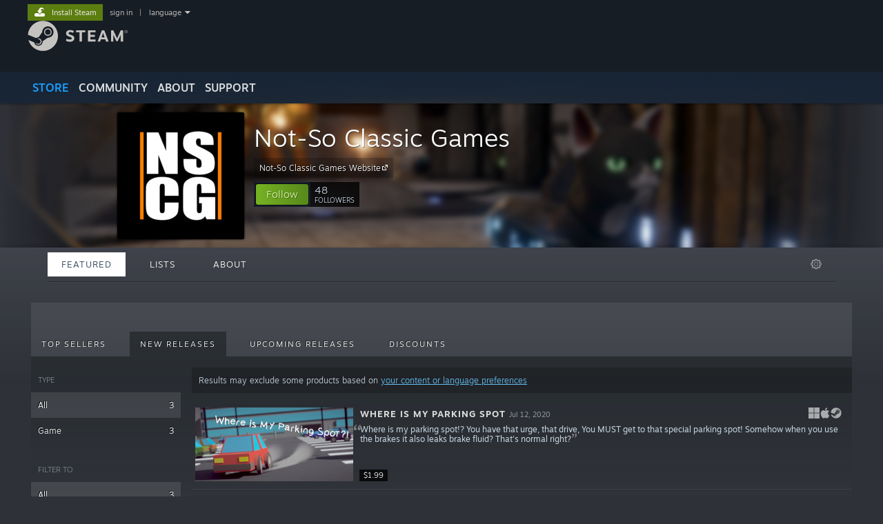

--- FILE ---
content_type: text/html; charset=UTF-8
request_url: https://store.steampowered.com/developer/NotSoClassicGames/
body_size: 11824
content:
<!DOCTYPE html>
<html class=" responsive DesktopUI" lang="en"  >
<head>
	<meta http-equiv="Content-Type" content="text/html; charset=UTF-8">
			<meta name="viewport" content="width=device-width,initial-scale=1">
		<meta name="theme-color" content="#171a21">
		<title>Steam Developer: Not-So Classic Games</title>
	<link rel="shortcut icon" href="/favicon.ico" type="image/x-icon">

	
	
	<link href="https://store.akamai.steamstatic.com/public/shared/css/motiva_sans.css?v=4Vj7bvhvv_UL&amp;l=english&amp;_cdn=akamai" rel="stylesheet" type="text/css">
<link href="https://store.akamai.steamstatic.com/public/shared/css/shared_global.css?v=ebGR_Er9ryC7&amp;l=english&amp;_cdn=akamai" rel="stylesheet" type="text/css">
<link href="https://store.akamai.steamstatic.com/public/shared/css/buttons.css?v=u7ItYmj40jWH&amp;l=english&amp;_cdn=akamai" rel="stylesheet" type="text/css">
<link href="https://store.akamai.steamstatic.com/public/css/v6/store.css?v=wo3XziZMSZv3&amp;l=english&amp;_cdn=akamai" rel="stylesheet" type="text/css">
<link href="https://store.akamai.steamstatic.com/public/css/v6/browse.css?v=ZWD2OrhO7eSv&amp;l=english&amp;_cdn=akamai" rel="stylesheet" type="text/css">
<link href="https://store.akamai.steamstatic.com/public/css/v6/curators_common.css?v=ZzQArUxaaHAh&amp;l=english&amp;_cdn=akamai" rel="stylesheet" type="text/css">
<link href="https://store.akamai.steamstatic.com/public/css/v6/curator_recommendations.css?v=gG31tAzjcgkX&amp;l=english&amp;_cdn=akamai" rel="stylesheet" type="text/css">
<link href="https://store.akamai.steamstatic.com/public/css/v6/curator_announcements.css?v=M3yOARVwGYnr&amp;l=english&amp;_cdn=akamai" rel="stylesheet" type="text/css">
<link href="https://store.akamai.steamstatic.com/public/shared/css/shared_responsive.css?v=8zUcJAgCg1Ml&amp;l=english&amp;_cdn=akamai" rel="stylesheet" type="text/css">
<script type="text/javascript" src="https://store.akamai.steamstatic.com/public/shared/javascript/jquery-1.8.3.min.js?v=NXam5zydzNu8&amp;l=english&amp;_cdn=akamai"></script>
<script type="text/javascript">$J = jQuery.noConflict();</script><script type="text/javascript">VALVE_PUBLIC_PATH = "https:\/\/store.akamai.steamstatic.com\/public\/";</script><script type="text/javascript" src="https://store.akamai.steamstatic.com/public/shared/javascript/tooltip.js?v=LZHsOVauqTrm&amp;l=english&amp;_cdn=akamai"></script>

<script type="text/javascript" src="https://store.akamai.steamstatic.com/public/shared/javascript/shared_global.js?v=rLiUhbtlZk63&amp;l=english&amp;_cdn=akamai"></script>

<script type="text/javascript" src="https://store.akamai.steamstatic.com/public/shared/javascript/auth_refresh.js?v=w6QbwI-5-j2S&amp;l=english&amp;_cdn=akamai"></script>

<script type="text/javascript" src="https://store.akamai.steamstatic.com/public/javascript/main.js?v=GpFlsIrOkJ7-&amp;l=english&amp;_cdn=akamai"></script>

<script type="text/javascript" src="https://store.akamai.steamstatic.com/public/javascript/dynamicstore.js?v=SBXRiAJfiNfI&amp;l=english&amp;_cdn=akamai"></script>

<script type="text/javascript">
	var __PrototypePreserve=[];
	__PrototypePreserve[0] = Array.from;
	__PrototypePreserve[1] = Array.prototype.filter;
	__PrototypePreserve[2] = Array.prototype.flatMap;
	__PrototypePreserve[3] = Array.prototype.find;
	__PrototypePreserve[4] = Array.prototype.some;
	__PrototypePreserve[5] = Function.prototype.bind;
	__PrototypePreserve[6] = HTMLElement.prototype.scrollTo;
</script>
<script type="text/javascript" src="https://store.akamai.steamstatic.com/public/javascript/prototype-1.7.js?v=npJElBnrEO6W&amp;l=english&amp;_cdn=akamai"></script>
<script type="text/javascript">
	Array.from = __PrototypePreserve[0] || Array.from;
	Array.prototype.filter = __PrototypePreserve[1] || Array.prototype.filter;
	Array.prototype.flatMap = __PrototypePreserve[2] || Array.prototype.flatMap;
	Array.prototype.find = __PrototypePreserve[3] || Array.prototype.find;
	Array.prototype.some = __PrototypePreserve[4] || Array.prototype.some;
	Function.prototype.bind = __PrototypePreserve[5] || Function.prototype.bind;
	HTMLElement.prototype.scrollTo = __PrototypePreserve[6] || HTMLElement.prototype.scrollTo;
</script>
<script type="text/javascript">
	var __ScriptaculousPreserve=[];
	__ScriptaculousPreserve[0] = Array.from;
	__ScriptaculousPreserve[1] = Function.prototype.bind;
	__ScriptaculousPreserve[2] = HTMLElement.prototype.scrollTo;
</script>
<script type="text/javascript" src="https://store.akamai.steamstatic.com/public/javascript/scriptaculous/_combined.js?v=lz_99vci25ux&amp;l=english&amp;_cdn=akamai&amp;load=effects,controls,slider"></script>
<script type="text/javascript">
	Array.from = __ScriptaculousPreserve[0] || Array.from;
	Function.prototype.bind = __ScriptaculousPreserve[1] || Function.prototype.bind;
	HTMLElement.prototype.scrollTo = __ScriptaculousPreserve[2] || HTMLElement.prototype.scrollTo;
delete String['__parseStyleElement'];  Prototype.Browser.WebKit = true;</script>
<script type="text/javascript">Object.seal && [ Object, Array, String, Number ].map( function( builtin ) { Object.seal( builtin.prototype ); } );</script>
		<script type="text/javascript">
			document.addEventListener('DOMContentLoaded', function(event) {
				$J.data( document, 'x_readytime', new Date().getTime() );
				$J.data( document, 'x_oldref', GetNavCookie() );
				SetupTooltips( { tooltipCSSClass: 'store_tooltip'} );
		});
		</script><script type="text/javascript" src="https://store.akamai.steamstatic.com/public/javascript/curator_common.js?v=EDqGEjBuZX-R&amp;l=english&amp;_cdn=akamai"></script>
<script type="text/javascript" src="https://store.akamai.steamstatic.com/public/javascript/curator_recommendations.js?v=Qe14G5o9u_FA&amp;l=english&amp;_cdn=akamai"></script>
<script type="text/javascript" src="https://store.akamai.steamstatic.com/public/javascript/app_tagging.js?v=6Tj4xq7wVWFx&amp;l=english&amp;_cdn=akamai"></script>
<script type="text/javascript" src="https://store.akamai.steamstatic.com/public/javascript/curator_landing.js?v=IksvwIUC5JCT&amp;l=english&amp;_cdn=akamai"></script>
<script type="text/javascript" src="https://store.akamai.steamstatic.com/public/shared/javascript/shared_responsive_adapter.js?v=j0eobCNqcadg&amp;l=english&amp;_cdn=akamai"></script>

						<meta name="twitter:card" content="summary">
					<meta name="Description" content="Not-So Classic Games is a team of game developers.">
			
	<meta name="twitter:site" content="@steam" />

						<meta property="og:title" content="Steam Developer: Not-So Classic Games">
					<meta property="twitter:title" content="Steam Developer: Not-So Classic Games">
					<meta property="og:type" content="website">
					<meta property="fb:app_id" content="105386699540688">
					<meta property="og:site" content="Steam">
					<meta property="og:description" content="Not-So Classic Games is a team of game developers.">
					<meta property="twitter:description" content="Not-So Classic Games is a team of game developers.">
			
	
			<link rel="image_src" href="https://avatars.akamai.steamstatic.com/530ee3fe5db5daf4652c47d581a573016c4127d4_full.jpg">
		<meta property="og:image" content="https://avatars.akamai.steamstatic.com/530ee3fe5db5daf4652c47d581a573016c4127d4_full.jpg">
		<meta name="twitter:image" content="https://avatars.akamai.steamstatic.com/530ee3fe5db5daf4652c47d581a573016c4127d4_full.jpg" />
				
	
	
	
	
	</head>
<body class="v6 game_bg curator creatorhome widestore v7menu responsive_page ">


<div class="responsive_page_frame with_header">
						<div role="navigation" class="responsive_page_menu_ctn mainmenu" aria-label="Mobile Menu">
				<div class="responsive_page_menu"  id="responsive_page_menu">
										<div class="mainmenu_contents">
						<div class="mainmenu_contents_items">
															<a class="menuitem" href="https://store.steampowered.com/login/?redir=developer%2FNotSoClassicGames%2F&redir_ssl=1&snr=1_1056_4_18_global-header">
									Sign in								</a>
															<a class="menuitem supernav supernav_active" href="https://store.steampowered.com/?snr=1_1056_4_18_global-responsive-menu&curator_clanid=34371255" data-tooltip-type="selector" data-tooltip-content=".submenu_Store">
				Store			</a>
			<div class="submenu_Store" style="display: none;" data-submenuid="Store">
														<a class="submenuitem" href="https://store.steampowered.com/?snr=1_1056_4_18_global-responsive-menu&curator_clanid=34371255">
						Home											</a>
														<a class="submenuitem" href="https://store.steampowered.com/explore/?snr=1_1056_4_18_global-responsive-menu&curator_clanid=34371255">
						Discovery Queue											</a>
														<a class="submenuitem" href="https://steamcommunity.com/my/wishlist/">
						Wishlist											</a>
														<a class="submenuitem" href="https://store.steampowered.com/points/shop/?snr=1_1056_4_18_global-responsive-menu&curator_clanid=34371255">
						Points Shop											</a>
														<a class="submenuitem" href="https://store.steampowered.com/news/?snr=1_1056_4_18_global-responsive-menu&curator_clanid=34371255">
						News											</a>
														<a class="submenuitem" href="https://store.steampowered.com/stats/?snr=1_1056_4_18_global-responsive-menu&curator_clanid=34371255">
						Charts											</a>
							</div>
										<a class="menuitem supernav" href="https://steamcommunity.com/" data-tooltip-type="selector" data-tooltip-content=".submenu_Community">
				Community			</a>
			<div class="submenu_Community" style="display: none;" data-submenuid="Community">
														<a class="submenuitem" href="https://steamcommunity.com/">
						Home											</a>
														<a class="submenuitem" href="https://steamcommunity.com/discussions/">
						Discussions											</a>
														<a class="submenuitem" href="https://steamcommunity.com/workshop/">
						Workshop											</a>
														<a class="submenuitem" href="https://steamcommunity.com/market/">
						Market											</a>
														<a class="submenuitem" href="https://steamcommunity.com/?subsection=broadcasts">
						Broadcasts											</a>
							</div>
										<a class="menuitem " href="https://store.steampowered.com/about/?snr=1_1056_4_18_global-responsive-menu&curator_clanid=34371255">
				About			</a>
										<a class="menuitem " href="https://help.steampowered.com/en/">
				Support			</a>
			
							<div class="minor_menu_items">
																								<div class="menuitem change_language_action">
									Change language								</div>
																																	<a class="menuitem" href="https://store.steampowered.com/mobile" target="_blank" rel="noreferrer">Get the Steam Mobile App</a>
																									<div class="menuitem" role="link" onclick="Responsive_RequestDesktopView();">
										View desktop website									</div>
															</div>
						</div>
						<div class="mainmenu_footer_spacer  "></div>
						<div class="mainmenu_footer">
															<div class="mainmenu_footer_logo"><img src="https://store.akamai.steamstatic.com/public/shared/images/responsive/footerLogo_valve_new.png"></div>
								© Valve Corporation. All rights reserved. All trademarks are property of their respective owners in the US and other countries.								<span class="mainmenu_valve_links">
									<a href="https://store.steampowered.com/privacy_agreement/?snr=1_1056_4_18_global-responsive-menu&curator_clanid=34371255" target="_blank">Privacy Policy</a>
									&nbsp;| &nbsp;<a href="http://www.valvesoftware.com/legal.htm" target="_blank">Legal</a>
									&nbsp;| &nbsp;<a href="https://help.steampowered.com/faqs/view/10BB-D27A-6378-4436" target="_blank">Accessibility</a>
									&nbsp;| &nbsp;<a href="https://store.steampowered.com/subscriber_agreement/?snr=1_1056_4_18_global-responsive-menu&curator_clanid=34371255" target="_blank">Steam Subscriber Agreement</a>
									&nbsp;| &nbsp;<a href="https://store.steampowered.com/steam_refunds/?snr=1_1056_4_18_global-responsive-menu&curator_clanid=34371255" target="_blank">Refunds</a>
									&nbsp;| &nbsp;<a href="https://store.steampowered.com/account/cookiepreferences/?snr=1_1056_4_18_global-responsive-menu&curator_clanid=34371255" target="_blank">Cookies</a>
								</span>
													</div>
					</div>
									</div>
			</div>
		
		<div class="responsive_local_menu_tab"></div>

		<div class="responsive_page_menu_ctn localmenu">
			<div class="responsive_page_menu"  id="responsive_page_local_menu" data-panel="{&quot;onOptionsActionDescription&quot;:&quot;Filter&quot;,&quot;onOptionsButton&quot;:&quot;Responsive_ToggleLocalMenu()&quot;,&quot;onCancelButton&quot;:&quot;Responsive_ToggleLocalMenu()&quot;}">
				<div class="localmenu_content" data-panel="{&quot;maintainY&quot;:true,&quot;bFocusRingRoot&quot;:true,&quot;flow-children&quot;:&quot;column&quot;}">
				</div>
			</div>
		</div>



					<div class="responsive_header">
				<div class="responsive_header_content">
					<div id="responsive_menu_logo">
						<img src="https://store.akamai.steamstatic.com/public/shared/images/responsive/header_menu_hamburger.png" height="100%">
											</div>
					<div class="responsive_header_logo">
						<a href="https://store.steampowered.com/?snr=1_1056_4_18_global-responsive-menu&curator_clanid=34371255">
															<img src="https://store.akamai.steamstatic.com/public/shared/images/responsive/header_logo.png" height="36" border="0" alt="STEAM">
													</a>
					</div>
					<div class="responsive_header_react_target" data-featuretarget="store-menu-responsive-search"><div class="responsive_header_react_placeholder"></div></div>				</div>
			</div>
		
		<div class="responsive_page_content_overlay">

		</div>

		<div class="responsive_fixonscroll_ctn nonresponsive_hidden ">
		</div>
	
	<div class="responsive_page_content">

		<div role="banner" id="global_header" data-panel="{&quot;flow-children&quot;:&quot;row&quot;}">
	<div class="content">
		<div class="logo">
			<span id="logo_holder">
									<a href="https://store.steampowered.com/?snr=1_1056_4_18_global-header&curator_clanid=34371255" aria-label="Link to the Steam Homepage">
						<img src="https://store.akamai.steamstatic.com/public/shared/images/header/logo_steam.svg?t=962016" width="176" height="44" alt="Link to the Steam Homepage">
					</a>
							</span>
		</div>

			<div role="navigation" class="supernav_container" aria-label="Global Menu">
								<a class="menuitem supernav supernav_active" href="https://store.steampowered.com/?snr=1_1056_4_18_global-header&curator_clanid=34371255" data-tooltip-type="selector" data-tooltip-content=".submenu_Store">
				STORE			</a>
			<div class="submenu_Store" style="display: none;" data-submenuid="Store">
														<a class="submenuitem" href="https://store.steampowered.com/?snr=1_1056_4_18_global-header&curator_clanid=34371255">
						Home											</a>
														<a class="submenuitem" href="https://store.steampowered.com/explore/?snr=1_1056_4_18_global-header&curator_clanid=34371255">
						Discovery Queue											</a>
														<a class="submenuitem" href="https://steamcommunity.com/my/wishlist/">
						Wishlist											</a>
														<a class="submenuitem" href="https://store.steampowered.com/points/shop/?snr=1_1056_4_18_global-header&curator_clanid=34371255">
						Points Shop											</a>
														<a class="submenuitem" href="https://store.steampowered.com/news/?snr=1_1056_4_18_global-header&curator_clanid=34371255">
						News											</a>
														<a class="submenuitem" href="https://store.steampowered.com/stats/?snr=1_1056_4_18_global-header&curator_clanid=34371255">
						Charts											</a>
							</div>
										<a class="menuitem supernav" href="https://steamcommunity.com/" data-tooltip-type="selector" data-tooltip-content=".submenu_Community">
				COMMUNITY			</a>
			<div class="submenu_Community" style="display: none;" data-submenuid="Community">
														<a class="submenuitem" href="https://steamcommunity.com/">
						Home											</a>
														<a class="submenuitem" href="https://steamcommunity.com/discussions/">
						Discussions											</a>
														<a class="submenuitem" href="https://steamcommunity.com/workshop/">
						Workshop											</a>
														<a class="submenuitem" href="https://steamcommunity.com/market/">
						Market											</a>
														<a class="submenuitem" href="https://steamcommunity.com/?subsection=broadcasts">
						Broadcasts											</a>
							</div>
										<a class="menuitem " href="https://store.steampowered.com/about/?snr=1_1056_4_18_global-header&curator_clanid=34371255">
				About			</a>
										<a class="menuitem " href="https://help.steampowered.com/en/">
				SUPPORT			</a>
				</div>
	<script type="text/javascript">
		jQuery(function($) {
			$('#global_header .supernav').v_tooltip({'location':'bottom', 'destroyWhenDone': false, 'tooltipClass': 'supernav_content', 'offsetY':-6, 'offsetX': 1, 'horizontalSnap': 4, 'tooltipParent': '#global_header .supernav_container', 'correctForScreenSize': false});
		});
	</script>

		<div id="global_actions">
			<div role="navigation" id="global_action_menu" aria-label="Account Menu">
									<a class="header_installsteam_btn header_installsteam_btn_green" href="https://store.steampowered.com/about/?snr=1_1056_4_18_global-header&curator_clanid=34371255">
						<div class="header_installsteam_btn_content">
							Install Steam						</div>
					</a>
				
				
									<a class="global_action_link" href="https://store.steampowered.com/login/?redir=developer%2FNotSoClassicGames%2F&redir_ssl=1&snr=1_1056_4_18_global-header">sign in</a>
											&nbsp;|&nbsp;
						<span class="pulldown global_action_link" id="language_pulldown" onclick="ShowMenu( this, 'language_dropdown', 'right' );">language</span>
						<div class="popup_block_new" id="language_dropdown" style="display: none;">
							<div class="popup_body popup_menu">
																																					<a class="popup_menu_item tight" href="?l=schinese" onclick="ChangeLanguage( 'schinese' ); return false;">简体中文 (Simplified Chinese)</a>
																													<a class="popup_menu_item tight" href="?l=tchinese" onclick="ChangeLanguage( 'tchinese' ); return false;">繁體中文 (Traditional Chinese)</a>
																													<a class="popup_menu_item tight" href="?l=japanese" onclick="ChangeLanguage( 'japanese' ); return false;">日本語 (Japanese)</a>
																													<a class="popup_menu_item tight" href="?l=koreana" onclick="ChangeLanguage( 'koreana' ); return false;">한국어 (Korean)</a>
																													<a class="popup_menu_item tight" href="?l=thai" onclick="ChangeLanguage( 'thai' ); return false;">ไทย (Thai)</a>
																													<a class="popup_menu_item tight" href="?l=bulgarian" onclick="ChangeLanguage( 'bulgarian' ); return false;">Български (Bulgarian)</a>
																													<a class="popup_menu_item tight" href="?l=czech" onclick="ChangeLanguage( 'czech' ); return false;">Čeština (Czech)</a>
																													<a class="popup_menu_item tight" href="?l=danish" onclick="ChangeLanguage( 'danish' ); return false;">Dansk (Danish)</a>
																													<a class="popup_menu_item tight" href="?l=german" onclick="ChangeLanguage( 'german' ); return false;">Deutsch (German)</a>
																																							<a class="popup_menu_item tight" href="?l=spanish" onclick="ChangeLanguage( 'spanish' ); return false;">Español - España (Spanish - Spain)</a>
																													<a class="popup_menu_item tight" href="?l=latam" onclick="ChangeLanguage( 'latam' ); return false;">Español - Latinoamérica (Spanish - Latin America)</a>
																													<a class="popup_menu_item tight" href="?l=greek" onclick="ChangeLanguage( 'greek' ); return false;">Ελληνικά (Greek)</a>
																													<a class="popup_menu_item tight" href="?l=french" onclick="ChangeLanguage( 'french' ); return false;">Français (French)</a>
																													<a class="popup_menu_item tight" href="?l=italian" onclick="ChangeLanguage( 'italian' ); return false;">Italiano (Italian)</a>
																													<a class="popup_menu_item tight" href="?l=indonesian" onclick="ChangeLanguage( 'indonesian' ); return false;">Bahasa Indonesia (Indonesian)</a>
																													<a class="popup_menu_item tight" href="?l=hungarian" onclick="ChangeLanguage( 'hungarian' ); return false;">Magyar (Hungarian)</a>
																													<a class="popup_menu_item tight" href="?l=dutch" onclick="ChangeLanguage( 'dutch' ); return false;">Nederlands (Dutch)</a>
																													<a class="popup_menu_item tight" href="?l=norwegian" onclick="ChangeLanguage( 'norwegian' ); return false;">Norsk (Norwegian)</a>
																													<a class="popup_menu_item tight" href="?l=polish" onclick="ChangeLanguage( 'polish' ); return false;">Polski (Polish)</a>
																													<a class="popup_menu_item tight" href="?l=portuguese" onclick="ChangeLanguage( 'portuguese' ); return false;">Português (Portuguese - Portugal)</a>
																													<a class="popup_menu_item tight" href="?l=brazilian" onclick="ChangeLanguage( 'brazilian' ); return false;">Português - Brasil (Portuguese - Brazil)</a>
																													<a class="popup_menu_item tight" href="?l=romanian" onclick="ChangeLanguage( 'romanian' ); return false;">Română (Romanian)</a>
																													<a class="popup_menu_item tight" href="?l=russian" onclick="ChangeLanguage( 'russian' ); return false;">Русский (Russian)</a>
																													<a class="popup_menu_item tight" href="?l=finnish" onclick="ChangeLanguage( 'finnish' ); return false;">Suomi (Finnish)</a>
																													<a class="popup_menu_item tight" href="?l=swedish" onclick="ChangeLanguage( 'swedish' ); return false;">Svenska (Swedish)</a>
																													<a class="popup_menu_item tight" href="?l=turkish" onclick="ChangeLanguage( 'turkish' ); return false;">Türkçe (Turkish)</a>
																													<a class="popup_menu_item tight" href="?l=vietnamese" onclick="ChangeLanguage( 'vietnamese' ); return false;">Tiếng Việt (Vietnamese)</a>
																													<a class="popup_menu_item tight" href="?l=ukrainian" onclick="ChangeLanguage( 'ukrainian' ); return false;">Українська (Ukrainian)</a>
																									<a class="popup_menu_item tight" href="https://www.valvesoftware.com/en/contact?contact-person=Translation%20Team%20Feedback" target="_blank">Report a translation problem</a>
							</div>
						</div>
												</div>
					</div>
			</div>
</div>
<div class="StoreMenuLoadingPlaceholder" data-featuretarget="store-menu-v7"><div class="PlaceholderInner"></div></div><div id="responsive_store_nav_ctn"></div><div id="responsive_store_nav_overlay" style="display:none"><div id="responsive_store_nav_overlay_ctn"></div><div id="responsive_store_nav_overlay_bottom"></div></div><div id="responsive_store_search_overlay" style="display:none"></div><div data-cart-banner-spot="1"></div>
		<div role="main" class="responsive_page_template_content" id="responsive_page_template_content" data-panel="{&quot;autoFocus&quot;:true}" >

			<div id="application_config" style="display: none;"  data-config="{&quot;EUNIVERSE&quot;:1,&quot;WEB_UNIVERSE&quot;:&quot;public&quot;,&quot;LANGUAGE&quot;:&quot;english&quot;,&quot;COUNTRY&quot;:&quot;US&quot;,&quot;MEDIA_CDN_COMMUNITY_URL&quot;:&quot;https:\/\/cdn.akamai.steamstatic.com\/steamcommunity\/public\/&quot;,&quot;MEDIA_CDN_URL&quot;:&quot;https:\/\/cdn.akamai.steamstatic.com\/&quot;,&quot;VIDEO_CDN_URL&quot;:&quot;https:\/\/video.akamai.steamstatic.com\/&quot;,&quot;COMMUNITY_CDN_URL&quot;:&quot;https:\/\/community.akamai.steamstatic.com\/&quot;,&quot;COMMUNITY_CDN_ASSET_URL&quot;:&quot;https:\/\/cdn.akamai.steamstatic.com\/steamcommunity\/public\/assets\/&quot;,&quot;STORE_CDN_URL&quot;:&quot;https:\/\/store.akamai.steamstatic.com\/&quot;,&quot;PUBLIC_SHARED_URL&quot;:&quot;https:\/\/store.akamai.steamstatic.com\/public\/shared\/&quot;,&quot;COMMUNITY_BASE_URL&quot;:&quot;https:\/\/steamcommunity.com\/&quot;,&quot;CHAT_BASE_URL&quot;:&quot;https:\/\/steamcommunity.com\/&quot;,&quot;STORE_BASE_URL&quot;:&quot;https:\/\/store.steampowered.com\/&quot;,&quot;STORE_CHECKOUT_BASE_URL&quot;:&quot;https:\/\/checkout.steampowered.com\/&quot;,&quot;IMG_URL&quot;:&quot;https:\/\/store.akamai.steamstatic.com\/public\/images\/&quot;,&quot;STEAMTV_BASE_URL&quot;:&quot;https:\/\/steam.tv\/&quot;,&quot;HELP_BASE_URL&quot;:&quot;https:\/\/help.steampowered.com\/&quot;,&quot;PARTNER_BASE_URL&quot;:&quot;https:\/\/partner.steamgames.com\/&quot;,&quot;STATS_BASE_URL&quot;:&quot;https:\/\/partner.steampowered.com\/&quot;,&quot;INTERNAL_STATS_BASE_URL&quot;:&quot;https:\/\/steamstats.valve.org\/&quot;,&quot;IN_CLIENT&quot;:false,&quot;USE_POPUPS&quot;:false,&quot;STORE_ICON_BASE_URL&quot;:&quot;https:\/\/shared.akamai.steamstatic.com\/store_item_assets\/steam\/apps\/&quot;,&quot;STORE_ITEM_BASE_URL&quot;:&quot;https:\/\/shared.akamai.steamstatic.com\/store_item_assets\/&quot;,&quot;WEBAPI_BASE_URL&quot;:&quot;https:\/\/api.steampowered.com\/&quot;,&quot;TOKEN_URL&quot;:&quot;https:\/\/store.steampowered.com\/\/chat\/clientjstoken&quot;,&quot;BUILD_TIMESTAMP&quot;:1768517617,&quot;PAGE_TIMESTAMP&quot;:1768764132,&quot;IN_TENFOOT&quot;:false,&quot;IN_GAMEPADUI&quot;:false,&quot;IN_CHROMEOS&quot;:false,&quot;IN_MOBILE_WEBVIEW&quot;:false,&quot;PLATFORM&quot;:&quot;macos&quot;,&quot;BASE_URL_STORE_CDN_ASSETS&quot;:&quot;https:\/\/cdn.akamai.steamstatic.com\/store\/&quot;,&quot;EREALM&quot;:1,&quot;LOGIN_BASE_URL&quot;:&quot;https:\/\/login.steampowered.com\/&quot;,&quot;AVATAR_BASE_URL&quot;:&quot;https:\/\/avatars.akamai.steamstatic.com\/&quot;,&quot;FROM_WEB&quot;:true,&quot;WEBSITE_ID&quot;:&quot;Store&quot;,&quot;BASE_URL_SHARED_CDN&quot;:&quot;https:\/\/shared.akamai.steamstatic.com\/&quot;,&quot;CLAN_CDN_ASSET_URL&quot;:&quot;https:\/\/clan.akamai.steamstatic.com\/&quot;,&quot;COMMUNITY_ASSETS_BASE_URL&quot;:&quot;https:\/\/shared.akamai.steamstatic.com\/community_assets\/&quot;,&quot;SNR&quot;:&quot;1_1056_4_18&quot;}" data-userinfo="{&quot;logged_in&quot;:false,&quot;country_code&quot;:&quot;US&quot;,&quot;excluded_content_descriptors&quot;:[3,4]}" data-hwinfo="{&quot;bSteamOS&quot;:false,&quot;bSteamDeck&quot;:false}" data-broadcastuser="{&quot;success&quot;:1,&quot;bHideStoreBroadcast&quot;:false}" data-broadcast="{&quot;clanid&quot;:34371255,&quot;listid&quot;:&quot;&quot;}" data-store_user_config="{&quot;webapi_token&quot;:&quot;&quot;,&quot;shoppingcart&quot;:null,&quot;originating_navdata&quot;:{&quot;domain&quot;:&quot;store.steampowered.com&quot;,&quot;controller&quot;:&quot;direct-navigation&quot;,&quot;method&quot;:&quot;&quot;,&quot;submethod&quot;:&quot;&quot;,&quot;feature&quot;:&quot;&quot;,&quot;depth&quot;:0,&quot;countrycode&quot;:&quot;&quot;,&quot;webkey&quot;:null,&quot;is_client&quot;:false,&quot;curator_data&quot;:null,&quot;is_likely_bot&quot;:true,&quot;is_utm&quot;:false},&quot;wishlist_item_count&quot;:0}"></div><div id="application_root"></div><script>window.g_wapit="";</script><link href="https://store.akamai.steamstatic.com/public/css/applications/store/main.css?v=OKHQenzQ5v7r&amp;l=english&amp;_cdn=akamai" rel="stylesheet" type="text/css">
<script type="text/javascript" src="https://store.akamai.steamstatic.com/public/javascript/applications/store/manifest.js?v=NMy5Dr8hVesx&amp;l=english&amp;_cdn=akamai"></script>
<script type="text/javascript" src="https://store.akamai.steamstatic.com/public/javascript/applications/store/libraries~b28b7af69.js?v=L9JqUktT3bf9&amp;l=english&amp;_cdn=akamai"></script>
<script type="text/javascript" src="https://store.akamai.steamstatic.com/public/javascript/applications/store/main.js?v=bG5g8vVhSPG1&amp;l=english&amp;_cdn=akamai"></script>
<script type="text/javascript">
	var g_AccountID = 0;
	var g_Languages = ["english"];
	var g_sessionID = "5c88e8ecaadd5b17fd8dfddd";
	var g_ServerTime = 1768764132;
	var g_bUseNewCartAPI = true;

	$J( InitMiniprofileHovers( 'https%3A%2F%2Fstore.steampowered.com%2F' ) );

	
	if ( typeof GStoreItemData != 'undefined' )
	{
		GStoreItemData.AddNavParams({
			__page_default: "1_1056_4_18",
			__page_default_obj: {"domain":"store.steampowered.com","controller":"curator","method":"default","submethod":"creator","feature":null,"depth":null,"countrycode":"US","webkey":null,"is_client":false,"curator_data":null,"is_likely_bot":true,"is_utm":null},
			__originating_obj: {"domain":"store.steampowered.com","controller":"direct-navigation","method":"","submethod":"","feature":"","depth":0,"countrycode":"","webkey":null,"is_client":false,"curator_data":null,"is_likely_bot":true,"is_utm":false},
			storemenu_recommendedtags: "1_1056_4_18_17"		});
	}

	if ( typeof GDynamicStore != 'undefined' )
	{
		GDynamicStore.Init(0, false, "", {"primary_language":null,"secondary_languages":null,"platform_windows":null,"platform_mac":null,"platform_linux":null,"timestamp_updated":null,"hide_store_broadcast":null,"review_score_preference":null,"timestamp_content_descriptor_preferences_updated":null,"provide_deck_feedback":null,"additional_languages":null}, 'US',
			{"bNoDefaultDescriptors":true});
		GStoreItemData.SetCurrencyFormatter(function( nValueInCents, bWholeUnitsOnly ) { var fmt = function( nValueInCents, bWholeUnitsOnly ) {	var format = v_numberformat( nValueInCents / 100, bWholeUnitsOnly ? 0 : 2, ".", ","); return format; };var strNegativeSymbol = '';	if ( nValueInCents < 0 ) { strNegativeSymbol = '-'; nValueInCents = -nValueInCents; }return strNegativeSymbol + "$" + fmt( nValueInCents, bWholeUnitsOnly );});
		GStoreItemData.SetCurrencyMinPriceIncrement(1);
	}
</script>
<script>
	var g_pagingData = {"query":"","total_count":3,"pagesize":10,"prefix":"Recommendations","clanid":34371255};

			var g_clanGroupsWGAuthToken = '';
		CuratorSetListDetails( [] );
	SetMyOtherCreatorHomes( null );
	SetCuratorSteamID( '103582791463892663' );
	$J( document ).ready( function() {
		var rgFacets = $J.parseJSON( '{"tagids":{"492":"3","19":"2","597":"2","1773":"2","4136":"2","4182":"2","4191":"2","9":"1","699":"1","1644":"1","1663":"1","1774":"1","1775":"1","3839":"1","3859":"1","4026":"1","4166":"1","4190":"1","4305":"1","4345":"1"},"type":{"game":"3"}}' );
		UpdateFilterTagCounts( rgFacets, 'type', 'filter_app_type_num_' );
		//TODO: Query Expansion
		UpdateFilterTagCounts( rgFacets, 'tagids', 'filter_tagid_num_', 3 );
		UpdateFilterTagCounts( rgFacets, 'recommend', 'filter_recommend_type_', 3 );

		$J("#client_filter").show();
		CuratorLanding_SetupMicrotrailer();
	});

</script>

	<script type="text/javascript">
	var g_strCuratorBaseURL = "https:\/\/store.steampowered.com\/developer\/NotSoClassicGames\/";
	var g_strCuratorAdminURL = g_strCuratorBaseURL + 'admin/';

	var g_strCuratorCommunityBaseURL = "https:\/\/steamcommunity.com\/groups\/NotSoClassicGames";
			var g_strCommunityCDNUrl = "https:\/\/clan.akamai.steamstatic.com\/images\/34371255\/";
		var g_bCanCurateApps = false;
	var g_bCanUploadHeader = true;
	var g_bIsCreatorHome = true;
	var g_bIsDLCPage = false;
	var g_bCanUpdateAvatar = true;
	var g_mapAppIDToAppNameSearch = null;
</script>



		<div class="background_header_ctn" style="background-image:url(https://clan.akamai.steamstatic.com/images/34371255/e1dec2dadcfe68ea24ec3726cefe0000244447a4.png)">

			<div class="background_gradient_ctn">&nbsp;</div>
		</div>
	

<div class="v7menu_spacer cartonly"></div>
<div id="curator_header_area_ctn_id" class="page_content_ctn curator_header_area_ctn">
	<div  class="page_content curator_header_ctn ">

		<div class="header_area page_section" id="header_container" data-section-config="{&quot;background&quot;:&quot;e1dec2dadcfe68ea24ec3726cefe0000244447a4.png&quot;}">

			<div data-panel="{&quot;autoFocus&quot;:true}" id="curator_avatar_image" class="curator_avatar_image">
				<a href="https://store.steampowered.com/developer/NotSoClassicGames/"><img class="curator_avatar" src="https://avatars.akamai.steamstatic.com/530ee3fe5db5daf4652c47d581a573016c4127d4_full.jpg"></a>
			</div>
			<div id="header_curator_details" class="curator_details">
				
				<h2 class="pageheader curator_name">
					<a data-panel="{&quot;focusable&quot;:false}" href="https://store.steampowered.com/developer/NotSoClassicGames/">Not-So Classic Games</a>
				</h2>

									<div data-panel="{&quot;flow-children&quot;:&quot;row&quot;}" class="socialmedia_accounts">
													<span><a data-panel="[]" class="curator_url ttip" href="https://steamcommunity.com/linkfilter/?u=https%3A%2F%2Fwww.notsoclassicgames.com%2F" target="_blank" rel=" noopener">Not-So Classic Games Website <img class="ext" src="https://store.akamai.steamstatic.com/public/images//v6/social/external_16_white.png"></a></span>
																	</div>

					<div class="follow_controls">
						<div class="follow_btn">
							<span data-panel="{&quot;focusable&quot;:true,&quot;clickOnActivate&quot;:true}" role="button" id="CuratorUnFollowBtn_34371255" class="btn_green_steamui btn_medium following"
								  onclick="FollowCurator( 34371255, false );"
								  style="display: none">
								<span><img src="https://store.akamai.steamstatic.com/public/images/v6/ico/ico_selected_green.png">Following</span>
							</span>
							<span data-panel="{&quot;focusable&quot;:true,&quot;clickOnActivate&quot;:true}" role="button" id="CuratorFollowBtn_34371255" class="btn_green_steamui btn_border_2px btn_medium"
								  data-tooltip-text="Follow this creator to to be notified via e-mail and in your Steam store when they release a new game. Email notifications can be turned off at any time."
								  onclick="FollowCurator( 34371255, true );"
								  >
								<span>Follow</span>
							</span>
						</div>
						<div class="follow_btn_stats">
							<div class="num_followers" id="CuratorNumFollowers_34371255">48</div>
							<div class="num_followers_text">Followers</div>
						</div>
					</div>

					<div class="ignore_controls " id="IgnoreControls"
						 data-tooltip-text="Steam will not recommend any of the games that they publish or develop to you.">
						<div class="ignore_btn">
							<span id="CuratorUnIgnoreBtn_34371255" class="btnv6_white_transparent  btn_medium ignoring" onclick="IgnoreCurator( 34371255, false );">
								<span><img src="https://store.akamai.steamstatic.com/public/images/v6/ico/ico_selected_green.png">Ignored</span>
							</span>
						</div>
					</div>

				
			</div>
		</div>

			</div>
</div>


<div class="page_content_ctn light_container bezel no_content ">
	<div class="creator_grid_ctn">
		<div class="navigation_bar">
			<a data-panel="[]" href="https://store.steampowered.com/developer/NotSoClassicGames/" class="selected featured">Featured</a>
			<a data-panel="[]" href="https://store.steampowered.com/developer/NotSoClassicGames/lists/" class=" option_lists">Lists</a>
							<a data-panel="[]" href="https://store.steampowered.com/developer/NotSoClassicGames/about/" class=" about">About</a>
															<div class="nav_right_side">
				<div class="curator_report">
					<a href="#" onclick="ShowMenu( this, 'curator_popup_body', 'right', 'bottom', true );return false" class="ttip"
					   data-tooltip-text="Options">
						<!-- <img src="https://store.akamai.steamstatic.com/public/images/v6/ico/ico_arrow_dn_for_select.png"/> -->
						<img src="https://store.akamai.steamstatic.com/public/images/bigpicture/icon_settings.png"/>
					</a>
				</div>
			</div>
		</div>

					<div data-featuretarget="broadcast-embed" class="broadcast_embed"></div>
		
					<div class="page_desc">
								<p>Not-So Classic Games is a team of game developers.</p>
							</div>
		
			

		<div class="popup_block_new" id="curator_popup_body"  style="display: none;">
			<div class="popup_body popup_menu">
									<a id="curator_header_ignore" class="popup_menu_item ttip" href="javascript:IgnoreCurator( 34371255, true );HideMenu( this, 'curator_popup_body' );"
						 data-tooltip-text="If you ignore a creator, then Steam will stop recommending any of the games that they publish or develop to you.">
						<span>Ignore this creator</span>
					</a>
					<a id="curator_header_unignore" class="popup_menu_item" href="javascript:IgnoreCurator( 34371255, false );HideMenu( this, 'curator_popup_body' );"
						style="display: none" >
						<span>Remove ignore state</span>
					</a>
								<a href="javascript:ReportAbuse( '[g:1:34371255]' );" class="popup_menu_item ttip">
					<span>Report this creator</span>
				</a>
			</div>
		</div>

	
			
			
			<div class="page_content_ctn content_highlights ">
				<div class="page_content editable" style="position:relative;">
					<div class="page_section" data-section-config="{&quot;type&quot;:&quot;none&quot;,&quot;listid&quot;:0,&quot;listid_label&quot;:&quot;Select...&quot;,&quot;tagid&quot;:0,&quot;tagid_label&quot;:&quot;Select...&quot;,&quot;sort&quot;:&quot;recent&quot;,&quot;presentation&quot;:&quot;circularlist&quot;,&quot;linkedhomepages&quot;:&quot;[]&quot;,&quot;linktitle&quot;:&quot;franchise&quot;,&quot;appid&quot;:923370}" data-index="1">
</div>					<div class="page_section" data-section-config="{&quot;type&quot;:&quot;none&quot;,&quot;listid&quot;:0,&quot;listid_label&quot;:&quot;Select...&quot;,&quot;tagid&quot;:0,&quot;tagid_label&quot;:&quot;Select...&quot;,&quot;sort&quot;:&quot;recent&quot;,&quot;presentation&quot;:&quot;circularlist&quot;,&quot;linkedhomepages&quot;:&quot;[]&quot;,&quot;linktitle&quot;:&quot;franchise&quot;,&quot;appid&quot;:1260160}" data-index="2">
</div>							<div class="page_section empty" data-section-config="{}" data-index="3">
		</div>
				<div class="page_section empty" data-section-config="{}" data-index="4">
		</div>
				<div class="page_section empty" data-section-config="{}" data-index="5">
		</div>
						</div>
			</div>

			<div class="page_content_ctn  tabbed_ctn">
				<div class="page_content browse_reviews">
					<form id="filter_box" class="filter_ctn" autocomplete="off">

						<div class="browse_tabs">
														<a data-panel="[]"  onclick="CuratorChangeTabs(this, 'topsellers', 1); return false">
								Top Sellers								<input type="hidden" name="sort" value="">
							</a>
							<a data-panel="[]" class="selected" onclick="CuratorChangeTabs(this, 'newreleases', 1 ); return false">
								New Releases								<input type="hidden" name="sort" value="newreleases">
							</a>
															<a data-panel="[]"  onclick="CuratorChangeTabs(this, 'upcoming', 1 ); return false">
									Upcoming Releases									<input type="hidden" name="sort" value="">
								</a>
														<a data-panel="[]" onclick="CuratorChangeTabs(this, 'discounted', 1 ); return false">
								Discounts								<input type="hidden" name="sort" value="">
							</a>
						</div>

						<div class="browse_ctn_background">
							<div class="browse_container">
								<div class="browse_filters">
									<div >
			<div id="filtertype_container">
			<h4>Type</h4>

			<a id="filter_app_type_all" onclick="CuratorFieldToggle(this, ''); return false;"  class="all selected">
				All<span id="filter_app_type_num_all" class="curator_filter_tag_count">3</span>
				<input type="hidden" name="app_types" value="">
			</a>

								<a id="filter_app_type_game" onclick="CuratorFieldToggle(this, 'game'); return false;" >
						Game<span id="filter_app_type_num_game" class="curator_filter_tag_count">3</span>
						<input type="hidden" name="app_types" value="">
					</a>
						</div>
		<div id="filtertags_container">
		<h4>Filter to</h4>

		<a id="tagid_filteration_all" onclick="CuratorFieldToggle(this, ''); return false;"  class="all selected">
			All<span id="filter_tagid_num_all" class="curator_filter_tag_count">28</span>
			<input type="hidden" name="tagids" value="">
		</a>
							<a onclick="CuratorFieldToggle(this, '19'); return false">
						Action						<span id="filter_tagid_num_19" class="curator_filter_tag_count">2</span>
						<img data-tooltip-text="Remove this tag" src="https://store.akamai.steamstatic.com/public/images/v6/close_btn.png" class="ttip delete tag_edit_control" onclick="DeleteFeaturedTag( 19, &quot;Action&quot; ); event.stopPropagation(); return false;">
						<input type="hidden" name="tagids" value="">
					</a>
									<a onclick="CuratorFieldToggle(this, '597'); return false">
						Casual						<span id="filter_tagid_num_597" class="curator_filter_tag_count">2</span>
						<img data-tooltip-text="Remove this tag" src="https://store.akamai.steamstatic.com/public/images/v6/close_btn.png" class="ttip delete tag_edit_control" onclick="DeleteFeaturedTag( 597, &quot;Casual&quot; ); event.stopPropagation(); return false;">
						<input type="hidden" name="tagids" value="">
					</a>
									<a onclick="CuratorFieldToggle(this, '492'); return false">
						Indie						<span id="filter_tagid_num_492" class="curator_filter_tag_count">3</span>
						<img data-tooltip-text="Remove this tag" src="https://store.akamai.steamstatic.com/public/images/v6/close_btn.png" class="ttip delete tag_edit_control" onclick="DeleteFeaturedTag( 492, &quot;Indie&quot; ); event.stopPropagation(); return false;">
						<input type="hidden" name="tagids" value="">
					</a>
									<a onclick="CuratorFieldToggle(this, '699'); return false">
						Racing						<span id="filter_tagid_num_699" class="curator_filter_tag_count">1</span>
						<img data-tooltip-text="Remove this tag" src="https://store.akamai.steamstatic.com/public/images/v6/close_btn.png" class="ttip delete tag_edit_control" onclick="DeleteFeaturedTag( 699, &quot;Racing&quot; ); event.stopPropagation(); return false;">
						<input type="hidden" name="tagids" value="">
					</a>
									<a onclick="CuratorFieldToggle(this, '9'); return false">
						Strategy						<span id="filter_tagid_num_9" class="curator_filter_tag_count">1</span>
						<img data-tooltip-text="Remove this tag" src="https://store.akamai.steamstatic.com/public/images/v6/close_btn.png" class="ttip delete tag_edit_control" onclick="DeleteFeaturedTag( 9, &quot;Strategy&quot; ); event.stopPropagation(); return false;">
						<input type="hidden" name="tagids" value="">
					</a>
						<div id="edit_controls" class="tag_edit_control">
			<a onclick="ShowAddFeaturedTagModal(); return false;">
				<img src="https://store.akamai.steamstatic.com/public/images/v6/icon_bucket_new.png" >
				Add a tag			</a>
		</div>
	</div>
</div>
									<div id="client_filter" style="display: none">
										<h4>Narrow by preferences</h4>
										<a onclick="GDynamicStore.ToggleClientsideFilter(this, 'selected', $J('#RecommendationsRows'), 'hide_ignored');">Hide ignored items</a>
										<a onclick="GDynamicStore.ToggleClientsideFilter(this, 'selected', $J('#RecommendationsRows'), 'hide_owned');  ">Hide items in my library</a>
									</div>
								</div>
								<div class="browse_content" id="RecommendationsTable">

																			<div class="mature_content_filtered">
											Results may exclude some products based on <a href="https://store.steampowered.com/account/preferences/">your content or language preferences</a>										</div>
									
									<div class="landingTable" id="RecommendationsRows">
										<div>

				<div data-panel="{&quot;clickOnActivate&quot;:&quot;firstChild&quot;}" role="button" class="recommendation" >
				<div>
					<a  data-ds-appid="1374400" data-ds-itemkey="App_1374400" data-ds-tagids="[19,699,597,1773,4191,492,4305]" data-ds-crtrids="[34371255]" onmouseover="GameHover( this, event, 'global_hover', {&quot;type&quot;:&quot;app&quot;,&quot;id&quot;:1374400,&quot;public&quot;:1,&quot;v6&quot;:1} );" onmouseout="HideGameHover( this, event, 'global_hover' )" class="store_capsule price_inline" data-ds-appid="1374400" href="https://store.steampowered.com/app/1374400/Where_Is_My_Parking_Spot/?snr=1_1056_4_18_curator-tabs&curator_clanid=34371255" >
		<div class="capsule capsule_image_ctn smallcapsule"><img src="https://shared.akamai.steamstatic.com/store_item_assets/steam/apps/1374400/header_292x136.jpg?t=1758490594" alt="Where Is My Parking Spot"></div><div class="discount_block discount_block_inline no_discount" data-price-final="199" data-bundlediscount="0" data-discount="0"><div class="discount_prices"><div class="discount_final_price">$1.99</div></div></div></a>				</div>
				<a href="https://store.steampowered.com/app/1374400/Where_Is_My_Parking_Spot/?snr=1_1056_4_18_curator-tabs&curator_clanid=34371255" class="recommendation_link">
					<div class="recommendation_midcol">

						
						<div class="recommendation_stats">
							<div class="recommendation_type_ctn">
								<span class='color_created'>Where Is My Parking Spot</span>										<span class="curator_review_date">Jul 12, 2020</span>
																	<span style="float:right" class="app_platforms"><span class="platform_img win"></span><span class="platform_img mac"></span><span class="platform_img linux"></span></span>
							</div>
						</div>


						<div class="recommendation_desc">
						Where is my parking spot!? You have that urge, that drive, You MUST get to that special parking spot! Somehow when you use the brakes it also leaks brake fluid? That's normal right?						</div>

											</div>
				</a>
			</div>

					<div data-panel="{&quot;clickOnActivate&quot;:&quot;firstChild&quot;}" role="button" class="recommendation" >
				<div>
					<a  data-ds-appid="1260160" data-ds-itemkey="App_1260160" data-ds-tagids="[597,9,4136,4182,4190,492]" data-ds-crtrids="[34371255]" onmouseover="GameHover( this, event, 'global_hover', {&quot;type&quot;:&quot;app&quot;,&quot;id&quot;:1260160,&quot;public&quot;:1,&quot;v6&quot;:1} );" onmouseout="HideGameHover( this, event, 'global_hover' )" class="store_capsule price_inline" data-ds-appid="1260160" href="https://store.steampowered.com/app/1260160/Down_The_Hole/?snr=1_1056_4_18_curator-tabs&curator_clanid=34371255" >
		<div class="capsule capsule_image_ctn smallcapsule"><img src="https://shared.akamai.steamstatic.com/store_item_assets/steam/apps/1260160/header_292x136.jpg?t=1756332573" alt="Down The Hole"></div><div class="discount_block discount_block_inline no_discount" data-price-final="199" data-bundlediscount="0" data-discount="0"><div class="discount_prices"><div class="discount_final_price">$1.99</div></div></div></a>				</div>
				<a href="https://store.steampowered.com/app/1260160/Down_The_Hole/?snr=1_1056_4_18_curator-tabs&curator_clanid=34371255" class="recommendation_link">
					<div class="recommendation_midcol">

						
						<div class="recommendation_stats">
							<div class="recommendation_type_ctn">
								<span class='color_created'>Down The Hole</span>										<span class="curator_review_date">Feb 21, 2020</span>
																	<span style="float:right" class="app_platforms"><span class="platform_img win"></span><span class="platform_img mac"></span><span class="platform_img linux"></span></span>
							</div>
						</div>


						<div class="recommendation_desc">
						Down The Hole is a unique puzzle based game where you quite literally have to go down the hole. Falling and using your momentum you can solve puzzles... Oh and don't forget turrets and other baddies have been put to kill you.						</div>

											</div>
				</a>
			</div>

					<div data-panel="{&quot;clickOnActivate&quot;:&quot;firstChild&quot;}" role="button" class="recommendation" >
				<div>
					<a  data-ds-appid="923370" data-ds-itemkey="App_923370" data-ds-tagids="[19,492,1663,3839,3859,1775,17894]" data-ds-descids="[2,5]" data-ds-crtrids="[34371255]" onmouseover="GameHover( this, event, 'global_hover', {&quot;type&quot;:&quot;app&quot;,&quot;id&quot;:923370,&quot;public&quot;:1,&quot;v6&quot;:1} );" onmouseout="HideGameHover( this, event, 'global_hover' )" class="store_capsule price_inline" data-ds-appid="923370" href="https://store.steampowered.com/app/923370/Cat_Warfare/?snr=1_1056_4_18_curator-tabs&curator_clanid=34371255" >
		<div class="capsule capsule_image_ctn smallcapsule"><img src="https://shared.akamai.steamstatic.com/store_item_assets/steam/apps/923370/header_292x136.jpg?t=1764295142" alt="Cat Warfare"></div><div class="discount_block discount_block_inline no_discount" data-price-final="0" data-bundlediscount="0" data-discount="0"><div class="discount_prices"><div class="discount_final_price">Free To Play</div></div></div></a>				</div>
				<a href="https://store.steampowered.com/app/923370/Cat_Warfare/?snr=1_1056_4_18_curator-tabs&curator_clanid=34371255" class="recommendation_link">
					<div class="recommendation_midcol">

						
						<div class="recommendation_stats">
							<div class="recommendation_type_ctn">
								<span class='color_created'>Cat Warfare</span>										<span class="curator_review_date">Feb 26, 2020</span>
																	<span style="float:right" class="app_platforms"><span class="platform_img win"></span><span class="platform_img mac"></span><span class="platform_img linux"></span></span>
							</div>
						</div>


						<div class="recommendation_desc">
						Cat Warfare is a multiplayer first person shooter that lets you take the place of a cat out for revenge, blood and glory.						</div>

											</div>
				</a>
			</div>

		</div>
									</div>
									<div id="pager">
												<div id="Recommendations_no_results" class="paged_items_no_results" style="display: none">
			No results found		</div>
		
		<div id="Recommendations_ctn" class="paged_items_paging" style="">
			<div class="paged_items_paging_controls" id="Recommendations_controls">
				<span id="Recommendations_btn_prev" class="pagebtn">&lt;</span>
				<span id="Recommendations_links"></span>
				<span id="Recommendations_btn_next" class="pagebtn">&gt;</span>
			</div>

			<div class="paged_items_paging_summary ellipsis">
				Showing <span id="Recommendations_start">1</span>-<span id="Recommendations_end">3</span> of <span id="Recommendations_total">3</span> results			</div>

			<div style="clear: both;"></div>
		</div>
					<div id="Recommendations_per_page_ctn" class="paged_items_per_page_row_ctn" style="diplay:none;">
				<span class="paged_items_paging_size_title">Per page:</span>

				<div id="Recommendations_paging_size_ctn" class="paged_items_paging_size_ctn">
											<span id="Recommendations_paging_size_0"
							  class="paged_items_paging_size_item size_selected"
							  data-size="10">10</span>
											<span id="Recommendations_paging_size_1"
							  class="paged_items_paging_size_item "
							  data-size="25">25</span>
											<span id="Recommendations_paging_size_2"
							  class="paged_items_paging_size_item "
							  data-size="50">50</span>
											<span id="Recommendations_paging_size_3"
							  class="paged_items_paging_size_item "
							  data-size="100">100</span>
									</div>

				<div style="clear: both;"></div>
			</div>
		
											</div>
									<div id="Recommendations_loading" style="display: none">
												<div class="LoadingWrapper">
			<div class="LoadingThrobber">
				<div class="Bar Bar1"></div>
				<div class="Bar Bar2"></div>
				<div class="Bar Bar3"></div>
			</div>
							<div class="LoadingText">Loading more content...</div>
					</div>
											</div>
								</div>
							</div>
						</div>

					</form>
				</div>
			</div>
		</div>
	</div>
</div>

<div id="footer_spacer" style="" class=""></div>
<div id="footer" role="contentinfo" class="">
<div class="footer_content">

    <div class="rule"></div>
				<div id="footer_logo_steam"><img src="https://store.akamai.steamstatic.com/public/images/v6/logo_steam_footer.png" alt="Valve Software" border="0" /></div>

    <div id="footer_logo"><a href="http://www.valvesoftware.com" target="_blank" rel=""><img src="https://store.akamai.steamstatic.com/public/images/footerLogo_valve_new.png" alt="Valve Software" border="0" /></a></div>
    <div id="footer_text" data-panel="{&quot;flow-children&quot;:&quot;row&quot;}" >
        <div>&copy; 2026 Valve Corporation.  All rights reserved.  All trademarks are property of their respective owners in the US and other countries.</div>
        <div>VAT included in all prices where applicable.&nbsp;&nbsp;

            <a href="https://store.steampowered.com/privacy_agreement/?snr=1_44_44_" target="_blank" rel="">Privacy Policy</a>
            &nbsp; <span aria-hidden="true">|</span> &nbsp;
            <a href="https://store.steampowered.com/legal/?snr=1_44_44_" target="_blank" rel="">Legal</a>
            &nbsp; <span aria-hidden="true">|</span> &nbsp;
            <a href="https://help.steampowered.com/faqs/view/10BB-D27A-6378-4436?snr=1_44_44_" target="_blank" rel="">Accessibility</a>
            &nbsp; <span aria-hidden="true">|</span> &nbsp;
            <a href="https://store.steampowered.com/subscriber_agreement/?snr=1_44_44_" target="_blank" rel="">Steam Subscriber Agreement</a>
            &nbsp; <span aria-hidden="true">|</span> &nbsp;
            <a href="https://store.steampowered.com/steam_refunds/?snr=1_44_44_" target="_blank" rel="">Refunds</a>
            &nbsp; <span aria-hidden="true">|</span> &nbsp;
            <a href="https://store.steampowered.com/account/cookiepreferences/?snr=1_44_44_" target="_blank" rel="">Cookies</a>

        </div>
					<div class="responsive_optin_link">
				<div class="btn_medium btnv6_grey_black" role="link" onclick="Responsive_RequestMobileView()">
					<span>View mobile website</span>
				</div>
			</div>
		
    </div>



    <div style="clear: left;"></div>
	<br>

    <div class="rule"></div>

    <div class="valve_links" data-panel="{&quot;flow-children&quot;:&quot;row&quot;}" >
        <a href="http://www.valvesoftware.com/about" target="_blank" rel="">About Valve</a>
        &nbsp; <span aria-hidden="true">|</span> &nbsp;<a href="http://www.valvesoftware.com" target="_blank" rel="">Jobs</a>
        &nbsp; <span aria-hidden="true">|</span> &nbsp;<a href="http://www.steampowered.com/steamworks/" target="_blank" rel="">Steamworks</a>
        &nbsp; <span aria-hidden="true">|</span> &nbsp;<a href="https://partner.steamgames.com/steamdirect" target="_blank" rel="">Steam Distribution</a>
        &nbsp; <span aria-hidden="true">|</span> &nbsp;<a href="https://help.steampowered.com/en/?snr=1_44_44_">Support</a>
                        &nbsp; <span aria-hidden="true">|</span> &nbsp;<a href="https://store.steampowered.com/hardware_recycling/?snr=1_44_44_">Recycling</a>
                		&nbsp; <span aria-hidden="true">|</span> &nbsp;<a href="https://store.steampowered.com/digitalgiftcards/?snr=1_44_44_" target="_blank" rel="">Gift Cards</a>
		&nbsp; <span aria-hidden="true">|</span> &nbsp;<a href="https://steamcommunity.com/linkfilter/?u=http%3A%2F%2Fwww.facebook.com%2FSteam" target="_blank" rel=" noopener"><img src="https://store.akamai.steamstatic.com/public/images/ico/ico_facebook.png" alt="Facebook: Steam"></a>
		&nbsp; <span aria-hidden="true">|</span> &nbsp;<a href="http://twitter.com/steam" target="_blank" rel=""><img src="https://store.akamai.steamstatic.com/public/images/ico/ico_twitter.png" alt="X: @Steam"></a>
			&nbsp; <span aria-hidden="true">|</span> &nbsp;<a href="https://steamcommunity.com/linkfilter/?u=https%3A%2F%2Fbsky.app%2Fprofile%2Fsteampowered.com" target="_blank" rel=" noopener"><img src="https://store.akamai.steamstatic.com/public/images/ico/ico_bsky.png" alt="Bluesky: Steampowered"></a>
            </div>
				<div class="extra_space"></div>
	
</div>
</div>
</body>
</html>


--- FILE ---
content_type: text/css;charset=UTF-8
request_url: https://store.akamai.steamstatic.com/public/css/v6/browse.css?v=ZWD2OrhO7eSv&l=english&_cdn=akamai
body_size: 2770
content:
/* CSS Document */

.browse_header .page_title .blockbg {
	background-color: #ff9900;
	color: #000000;
}

.browse_floating_link {
	float: right;
	width: 288px;
}

.browse_links a {
	color: #b0aeac;
}

.browse_links a.linkbar .rightblock {
	color: #626366;
}

.tabbar {
	white-space: nowrap;
	margin-bottom: 10px;
	overflow-x: auto;
	overflow-y: hidden;
}

/* the preferred way is to wrap tabbar in tabbar_ctn, which helps handle horizontal scrolling on mobile */
.tabbar_ctn {
	margin-bottom: 10px;
}
.tabbar_ctn .tabbar {
	margin-bottom: 0;
}

.tabarea_filler {
    height: 40px;
}
.tabarea .tab {
    display: inline-block;
    margin-right: 0px;
    border-top-left-radius: 3px;
    border-top-right-radius: 3px;
    margin-top: 3px;
    padding: 1px;
}
.tabarea .tab .tab_browse_option_label,
.tabarea .tab .tab_content {
    background: rgba( 0, 0, 0, 0.2 );
    border-top-left-radius: 3px;
    border-top-right-radius: 3px;
    font-size: 13px;
    color: #4f94bc;
    line-height: 25px;
    padding: 0 10px;
    cursor: pointer;
    vertical-align: top;
    box-shadow: inset 0 -2px 3px 0 rgba( 0, 0, 0, 0.25 );
}
.tabarea .tab .tab_browse_option_label:hover,
.tabarea .tab .tab_content:hover {
    color: #ffffff;
    background: #67c1f5; /* Old browsers */
    background: -moz-linear-gradient(-60deg,  #67c1f5 0%, #417a9b 100%); /* FF3.6+ */
    background: -webkit-gradient(linear, left top, right bottom, color-stop(0%,#67c1f5), color-stop(100%,#417a9b)); /* Chrome,Safari4+ */
    background: -webkit-linear-gradient(-60deg,  #67c1f5 0%,#417a9b 100%); /* Chrome10+,Safari5.1+ */
    background: -o-linear-gradient(-60deg,  #67c1f5 0%,#417a9b 100%); /* Opera 11.10+ */
    background: -ms-linear-gradient(-60deg,  #67c1f5 0%,#417a9b 100%); /* IE10+ */
    background: linear-gradient(135deg,  #67c1f5 0%,#417a9b 100%); /* W3C */
    filter: progid:DXImageTransform.Microsoft.gradient( startColorstr='#67c1f5', endColorstr='#417a9b',GradientType=1 ); /* IE6-9 fallback on horizontal gradient */
}

.tabarea .tab.active {
    background: -moz-linear-gradient(top,  rgba(103,193,245,1) 0%, rgba(103,193,245,0) 100%); /* FF3.6+ */
    background: -webkit-gradient(linear, left top, left bottom, color-stop(0%,rgba(103,193,245,1)), color-stop(100%,rgba(103,193,245,0))); /* Chrome,Safari4+ */
    background: -webkit-linear-gradient(top,  rgba(103,193,245,1) 0%,rgba(103,193,245,0) 100%); /* Chrome10+,Safari5.1+ */
    background: -o-linear-gradient(top,  rgba(103,193,245,1) 0%,rgba(103,193,245,0) 100%); /* Opera 11.10+ */
    background: -ms-linear-gradient(top,  rgba(103,193,245,1) 0%,rgba(103,193,245,0) 100%); /* IE10+ */
    background: linear-gradient(to bottom,  rgba(103,193,245,1) 0%,rgba(103,193,245,0) 100%); /* W3C */
    filter: progid:DXImageTransform.Microsoft.gradient( startColorstr='#67c1f5', endColorstr='#0067c1f5',GradientType=0 ); /* IE6-9 */
    margin-top: 0;
    box-shadow: none;
    padding: 1px;
}
.tabarea .tab.active .tab_browse_option_label,
.tabarea .tab.active .tab_content {
    line-height: 29px;
    font-size: 14px;
    color: #ffffff;
    background: #214b6b;
    text-shadow: -1px -1px rgba( 0, 0, 0, 0.25 );
    cursor: default;
    box-shadow: none;
}

#browse_large_cluster {
	margin-bottom: 18px;
}

/* videos page */
.block .block_header .most_watched_note {
	font-size: 10px;
	font-weight: normal;
}

.top_video_capsule {
	color: #626366;
	width: 300px;
	height: 240px;
	float: left;
	margin-bottom: 12px;
}

.top_video_capsule .viewcount {
	font-size: 10px;
}

.tab_row_video, .tab_row_video .tab_overlay img {
	height: 152px;
}

.tab_video_capsule {
	position: absolute;
	top: 15px;
	left: 13px;
}

.tab_video_desc {
	padding-left: 213px;
	padding-top: 47px;
	color: #626366;
}

.tab_video_desc .viewcount {
	font-size: 10px;
}

.block {
    margin-bottom: 16px;
}

.block .block_header {
	background: rgba( 255, 255, 255, 0.1);
    padding: 4px 4px 4px 6px;
    color: #c7d5e0;
    font-size: 12px;
			font-family: "Motiva Sans", Sans-serif;
		font-weight: normal; /* normal */

		}

.block_content {
    border: 1px solid rgba( 255, 255, 255, 0.1);
    border-radius: 2px;

}

.block_content_inner
{
    padding: 4px 2px 4px 4px;
	overflow: hidden;
}

.related_tag_see_more {
	cursor: pointer;
}
.related_tag_see_more:hover {
	color: #fff;
}

a.linkbar {
    padding-left: 12px;
    margin-right: 8px;
    display: block;
    color: #9fbbcb;
    font-size: 13px;
			font-family: "Motiva Sans", Sans-serif;
		font-weight: normal; /* normal */

		    line-height: 28px;
}

a.linkbar:hover {
    color: #ffffff;
    text-decoration: none;
}

a.linkbar_active, a.linkbar_active:hover, a.linkbar_active:active, a.linkbar_active:visited {
    color: #000000;
    background-color: #66c0f4;
    background-image: none;
    margin-left: 0px;
}

a.linkbar .rightblock {
    display: inline;

}

.tabbar_top_spacer {
    height: 38px;
}

.tab_filter_control {
    margin-bottom: 2px;
    cursor: pointer;
}

.tab_filter_control,
.range_display {
	line-height: 28px;
	padding: 0 8px;
	font-size: 13px;
			font-family: "Motiva Sans", Sans-serif;
		font-weight: normal; /* normal */

			color: #9fbbcb;
}

.tab_filter_label_container {
	display: inline-grid;
	grid-template-columns: min-content 1fr min-content;
	align-items: first baseline;
	column-gap: 0.3em;
}

/* Control rows may contain multiple tab_filter_control elements */
.tab_filter_control_row {
	display: flex;
	cursor: pointer;
}

.tab_filter_control_include {
	flex-grow: 1;
}

.tab_filter_control:hover,
.tab_filter_control_row:not(.disabled):hover {
    color: #ffffff;
    background: rgba( 255, 255, 255, 0.1);
}

.tab_filter_control.checked,
.tab_filter_control_row:not(.disabled).checked {
    background: #67c1f5; /* Old browsers */
    background: -moz-linear-gradient(-60deg,  #67c1f5 0%, #417a9b 100%); /* FF3.6+ */
    background: -webkit-gradient(linear, left top, right bottom, color-stop(0%,#67c1f5), color-stop(100%,#417a9b)); /* Chrome,Safari4+ */
    background: -webkit-linear-gradient(-60deg,  #67c1f5 0%,#417a9b 100%); /* Chrome10+,Safari5.1+ */
    background: -o-linear-gradient(-60deg,  #67c1f5 0%,#417a9b 100%); /* Opera 11.10+ */
    background: -ms-linear-gradient(-60deg,  #67c1f5 0%,#417a9b 100%); /* IE10+ */
    background: linear-gradient(135deg,  #67c1f5 0%,#417a9b 100%); /* W3C */
    filter: progid:DXImageTransform.Microsoft.gradient( startColorstr='#67c1f5', endColorstr='#417a9b',GradientType=1 ); /* IE6-9 fallback on horizontal gradient */
    color: #ffffff;
}

/* Controls that are children of a tab_filter_control_row have their backgrounds drawn by
 * their parent, and so we turn off their own rendering here. */
.tab_filter_control_row .tab_filter_control {
	background: rgba( 0, 0, 0, 0);
}

/* Even if a control isn't active, we brighten the text if its parent row is. */
/* This allows for excluded terms to show cleanly. */
.tab_filter_control_row:not(.disabled).checked .tab_filter_control {
	color: #ffffff;
}

.tab_filter_control_row.disabled .tab_filter_control {
	opacity: 0.4;
	cursor: default;
}

.tab_filter_control_checkbox {
    display: inline-block;
    width: 16px;
    height: 16px;
    background-position: top center;
    margin-right: 8px;
    background-image: url('/public/images/v6/store_checkbox_blue.png');
    vertical-align: text-bottom;
    transform: translateY(3px);
}

.tab_filter_control.checked .tab_filter_control_checkbox {
    background-position: bottom center;
}

.tab_filter_control_label {
    line-height: 18px;
}

.tab_filter_control_count {
	font-style: italic;
	color: rgba( 255, 255, 255, 0.5);
}

.tab_filter_control.checked .tab_filter_control_count {
	display: none;
}

.tab_filter_control_not {
	float: right;
	margin: 6px;
	width: 16px;
	height: 16px;
}

.tab_filter_control_not img {
	opacity: 0.1;
}

.tab_filter_control_not.checked img {
	opacity: 1.0;
}

#deck_compatibility_search_filter .tab_filter_control_count {
	padding-left: 6px;
}

.discovery_queue_ctn {
    margin-top: 25px;
}

.upcoming_queue_ctn {
    margin-top: 25px;
}

.see_all_expander {
	color: #66c0f4;
	font-size: 10px;
	text-transform: uppercase;
	text-align: right;
	display: block;

	background: url(/public/images/v6/icon_expand.png) right center no-repeat;
	padding: 0 15px 0 0;
	margin: 3px 3px 0 0;
}

/* paging controls */
.paged_items_no_results
{
	padding-top: 50px;
	text-align: center;
	font-size: 24px;
}
.paged_items_paging
{
	position: relative;
	line-height: 25px;
	height: 25px;
}

.paged_items_paging_summary
{
	color: #3b6e8c;
	float: left;
}

.paged_items_paging_controls
{
	float: right;
}

.paged_items_paging_controls .pagebtn,
.search_pagination_right .pagebtn {
	height: 17px;
	line-height: 17px;
}

.paged_items_paging_pagelink, .paged_items_paging_controls .commentthread_pagelink {
	color: #3b6e8c;
	cursor: pointer;
	margin: 0 3px;
}

.paged_items_paging_pagelink:hover, .paged_items_paging_controls .commentthread_pagelink:hover {
	color: #67c1f5;
}

.paged_items_paging_pagelink.active, .paged_items_paging_controls .commentthread_pagelink.active {
	color: #ffffff;
	cursor: default;
}

.paged_items_paging_pagelink.active:hover {
	text-decoration: none;
}

.paged_items_per_page_row_ctn {
	display: flex;
	flex-direction: row;
}
.paged_items_paging_size_ctn {
	padding-left: 5px;
}
.paged_items_paging_size_title {
	color: #3b6e8c;
}
.paged_items_paging_size_item:not(.size_selected) {
	color: #3b6e8c;
	cursor: pointer;
}

.paged_items_paging_size_item:not(.size_selected):hover {
	color: #67c1f5;
}

.paged_items_paging_size_item {

}

/* paging buttons */
.pagebtn, a.pagebtn {
	display: inline-block;
	line-height: 24px;
	background-color: rgba( 103, 193, 245, 0.2 );
	border-radius: 3px;
	cursor: pointer;
	padding: 0px 16px;
	color: #67c1f5;
}

a.pagelink:hover {
	text-decoration: underline;
	color: #ffffff;
}

.header_early_access {
    background-image: url( '/public/images/v6/browse/header_early_access.png' );
    height: 104px;
    width: 940px;
}
.header_early_access h1 {
			font-family: "Motiva Sans", Sans-serif;
		font-weight: 200; /* thin */

		    font-weight: normal;
    font-size: 45px;
    color: #ffffff;
    padding-left: 16px;
    padding-top: 10px;
}
body.v6 .header_early_access h2 {
			font-family: "Motiva Sans", Sans-serif;
		font-weight: 300; /* light */

		    font-weight: normal;
    font-size: 17px;
    color: #C6D4DF;
    padding-left: 16px;
    margin-top: -2px;
}
body.v6 .header_early_access h2 a {
    color: #67c1f5;
}
body.v6 .header_early_access h2 a:hover {
    color: #ffffff;
}

.block_rule {
	background: rgba( 255, 255, 255, 0.1);
	height: 1px;
	margin: 8px;
}


.contenthub_mature_content_notice {
			font-family: "Motiva Sans", Sans-serif;
		font-weight: 300; /* light */

			background: -webkit-linear-gradient( 20deg, rgba(152,128,60,0.4) 5%,rgba(226,244,255,0.4) 95%);
	background: linear-gradient( 70deg, rgba(152,128,60,0.4) 5%,rgba(226,244,255,0.4) 95%);
	color: #fff;
	padding: 16px;
	margin-top: 8px;
	font-size: 14px;
}

.contenthub_mature_content_notice a {
	text-decoration: underline;
}